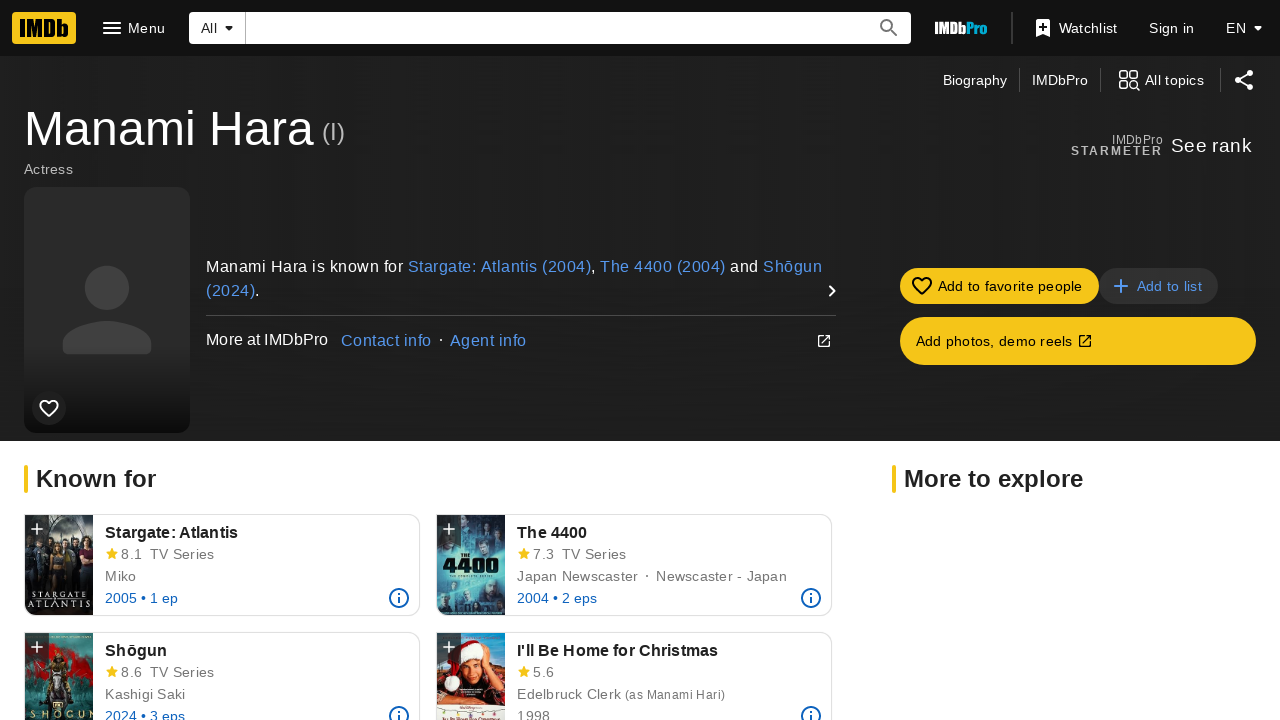

--- FILE ---
content_type: text/html; charset=UTF-8
request_url: https://www.imdb.com/name/nm0361679
body_size: 2211
content:
<!DOCTYPE html>
<html lang="en">
<head>
    <meta charset="utf-8">
    <meta name="viewport" content="width=device-width, initial-scale=1">
    <title></title>
    <style>
        body {
            font-family: "Arial";
        }
    </style>
    <script type="text/javascript">
    window.awsWafCookieDomainList = [];
    window.gokuProps = {
"key":"AQIDAHjcYu/GjX+QlghicBgQ/7bFaQZ+m5FKCMDnO+vTbNg96AGe85MAbDryaCIv+G5hkV9fAAAAfjB8BgkqhkiG9w0BBwagbzBtAgEAMGgGCSqGSIb3DQEHATAeBglghkgBZQMEAS4wEQQMfqv/41xp8mxCyZaoAgEQgDtphphf91j3ohtIdrkcZhOjtKVdO6T7EOagds3zsYaLwQPIN8cNivfF/va6SSQpupzbviLhd9a0ZTvohw==",
          "iv":"D5498AFUbAAAAKB3",
          "context":"CArXXhoq0MA2ODkM0jGzcon9pPljA+VD+q0sLrika09F/ibnA/XhZfeo4JFHiIbDFvmsg4OKU4J/NOQlJZcN82WOM1q5nyBaZ4HajmxOMcdbzmUWAj3fOben/mNVIkLxJ6CMS3otZ0GP1EaXZn74Mo1jDvTtcTvpz2hlqyg8uqBoOPcyFUt00OHfPm+Ocozhr0LTggHEElZNc22lpCGj9qlRcriuhHdsvLwgGxwzpEYSi/f8zkPcwQ4qVnw2Z7dugO1oWQ2lqZu/Hoaw/H8hQ+8YH9IKjoejvygYCo+memHB3f9HQlAruUpx+Lzczij9VKFTAKe2i1+xPRBtPFEFh5wmlBNx/yw7/OGeVeHvJY0BGmJbZgvSzJpXNFMa5XO7mPOEF0+56N9SAGOSmqHFbO3ajLcT97ufZN1/w6FqcLELGEztaiCqHmdliugaDTynC1bLhDwriRNzZAHJVoVTKGNLl4uQJAm5XCxTqj6xFYMTlzy6zr1lZsqhIWd0LWO9f7Wed+PpzsWLGNZtTPeNClV40FPFTpybGgVLVkX+76VLako0Y2jzbXLxGIqBxn2tL7Afk0pXGvNMvtVd+8UyYCXxqzHNbx9KfOsFX8Dc7sK/dcd/Mc2iWT8nE2CX+ZFH6x8bqEbBnoNCL9afS6qZS/9rmiucbra7NfJfGd5FwkAe142nPYkO5eI3Yr+vhzMQJQO84TtMdGjOT2jH/RPmUOe/zV0fmIhyDgl2bujAZJi/lgTy1aUqew=="
};
    </script>
    <script src="https://1c5c1ecf7303.a481e94e.us-east-2.token.awswaf.com/1c5c1ecf7303/e231f0619a5e/0319a8d4ae69/challenge.js"></script>
</head>
<body>
    <div id="challenge-container"></div>
    <script type="text/javascript">
        AwsWafIntegration.saveReferrer();
        AwsWafIntegration.checkForceRefresh().then((forceRefresh) => {
            if (forceRefresh) {
                AwsWafIntegration.forceRefreshToken().then(() => {
                    window.location.reload(true);
                });
            } else {
                AwsWafIntegration.getToken().then(() => {
                    window.location.reload(true);
                });
            }
        });
    </script>
    <noscript>
        <h1>JavaScript is disabled</h1>
        In order to continue, we need to verify that you're not a robot.
        This requires JavaScript. Enable JavaScript and then reload the page.
    </noscript>
</body>
</html>